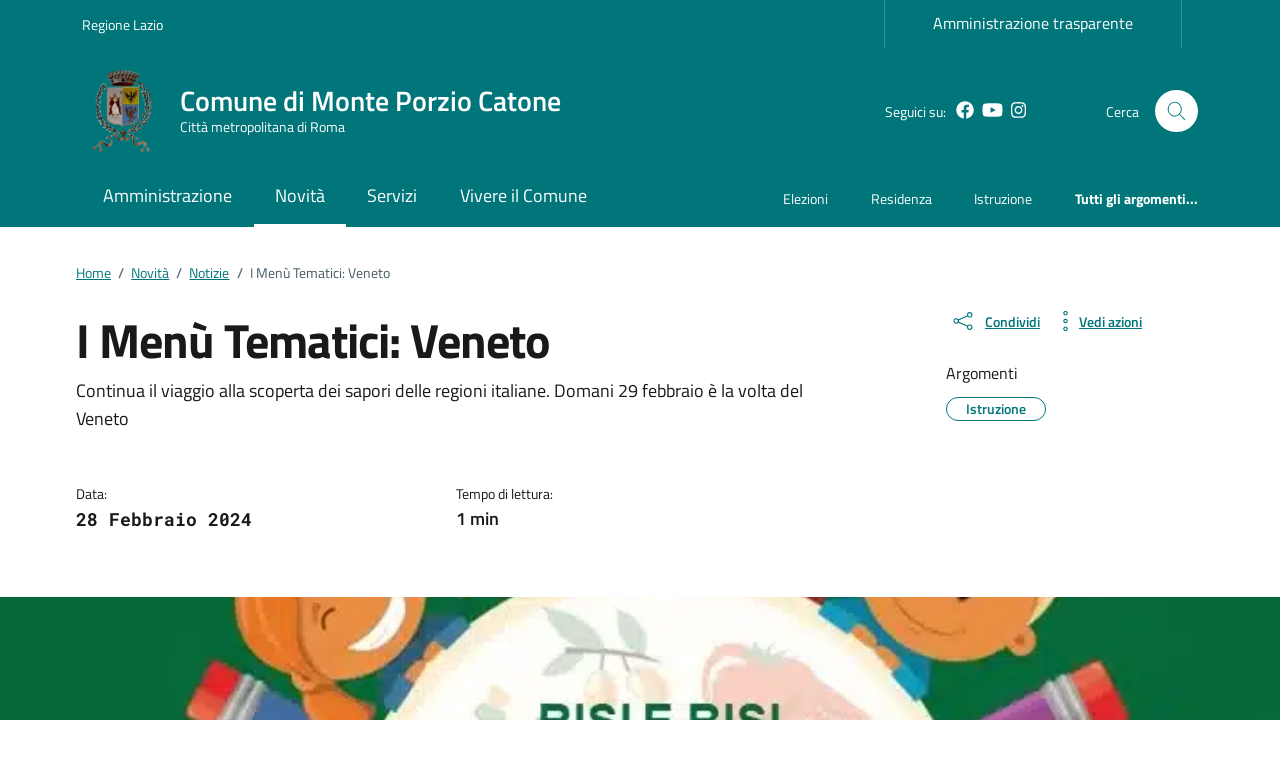

--- FILE ---
content_type: text/css
request_url: https://comune.monteporziocatone.rm.it/wp-content/themes/PAthema/style-rtl.css
body_size: 976
content:
.menu-wrapper > .accordion-header {
  border-top: none !important;
}

.row-eq-height {
  display: -webkit-box;
  display: -webkit-flex;
  display: -ms-flexbox;
  display: flex;
}

svg.icon>image {
  width: inherit;
  height: inherit;
}

.section.section-map .map-wrapper {
  width: 100%;
  height: 100%;
  position: absolute;
  z-index: -1;
  top: 0;
  left: 0;
}

@media (max-width: 991.98px) {
  .section.section-map .map-wrapper {
    position: relative;
    z-index: 0;
    top: auto;
    left: auto;
    height: 400px;
    width: 100%;
  }
}

.section.section-map-wrapper {
  position: relative;
  z-index: 0;
}

.section.section-map-wrapper .map-wrapper {
  height: 670px;
  padding-right: 350px;
  position: relative;
  z-index: 0;
}

@media (max-width: 991.98px) {
  .section.section-map-wrapper .map-wrapper {
    padding-right: 0;
  }
}

/* @media (max-width: 767.98px) {
    .section.section-map-wrapper .map-wrapper {
      display: none;
    }
  } */

.section.section-map-wrapper .map-aside {
  position: absolute;
  width: 350px;
  height: 100%;
  z-index: 1;
  top: 0;
  right: 0;
  background-color: #f5f5f5;
  padding: 15px 10px;
}

@media (max-width: 991.98px) {
  .section.section-map-wrapper .map-aside {
    width: 300px;
  }
}

@media (max-width: 767.98px) {
  .section.section-map-wrapper .map-aside {
    width: 100%;
    height: auto;
    position: relative;
    z-index: 0;
    top: auto;
    right: auto;
  }
}

.section.section-map-wrapper .map-aside h3,
.section.section-map-wrapper .map-aside .h3 {
  font-size: 1.27rem;
}

@media (max-width: 991.98px) {

  .section.section-map .container,
  .section.section-map .row,
  .section.section-map .col-lg-4 {
    margin: 0;
    padding: 0;
  }

  .section.section-map .card.card-bg.rounded {
    border-radius: 0px !important;
  }
}

.map-wrapper {
  width: 100%;
}

#map_all {
  width: 100%;
  padding-bottom: 56.25%;
}

/** CODICE AGGIUNTIVO PER IL TEMA **/

/* avvisi homepage */
.home-message .msg {
  font-size: 1rem !important;
  font-weight: bold;
  line-height: 1.5 !important;
  text-align: center;
  padding: 0;
  margin: 0;
}

.home-message .btn-outline-black {
  color: #333;
  background-color: transparent;
  background-image: none;
  box-shadow: inset 0 0 0 1px #333;
}

.home-message .btn-outline-black:hover {
  color: #fff;
  background-color: #333;
  box-shadow: inset 0 0 0 1px #333;
}

.home-message .btn-outline-black:focus,
.home-message .btn-outline-black.focus {
  box-shadow: inset 0 0 0 1px #17324d, 0 0 0 0.2rem rgba(23, 50, 77, 0.5);
}

.home-message .btn-outline-black.disabled,
.home-message .btn-outline-black:disabled {
  color: #17324d;
  background-color: transparent;
}

.home-message .btn-outline-black:not(:disabled):not(.disabled):active,
.home-message .btn-outline-black:not(:disabled):not(.disabled).active,
.show>.btn-outline-black.dropdown-toggle {
  color: #17324d;
  background-color: transparent;
  background-image: none;
  box-shadow: inset 0 0 0 1px #17324d;
}

.home-message .btn-outline-black:not(:disabled):not(.disabled):active:focus,
.home-message .btn-outline-black:not(:disabled):not(.disabled).active:focus,
.home-message .show>.btn-outline-black.dropdown-toggle:focus {
  box-shadow: inset 0 3px 5px rgba(0, 0, 0, 0.125),
    0 0 0 0.2rem rgba(23, 50, 77, 0.5);
}

.home-message .msg svg {
  height: 1.5em;
  width: 1.5em;
  margin-right: 10px;
  display: inline-block;
}

.home-message.red,
.home-message.red .msg svg {
  background-color: #be253c;
  color: #fff !important;
  fill: #fff !important;
}

.home-message.purple,
.home-message.purple .msg svg {
  background-color: #b21dd0;
  color: #fff !important;
  fill: #fff !important;
}

.home-message.green,
.home-message .msg svg {
  background-color: #006844;
  color: #fff !important;
  fill: #fff !important;
}

.home-message.blue,
.home-message.blue .msg svg {
  background-color: #1d16af;
  color: #fff !important;
  fill: #fff !important;
}

.home-message.yellow,
.home-message.yellow .msg svg {
  background-color: #ffcc00;
  color: #333 !important;
  fill: #333 !important;
}